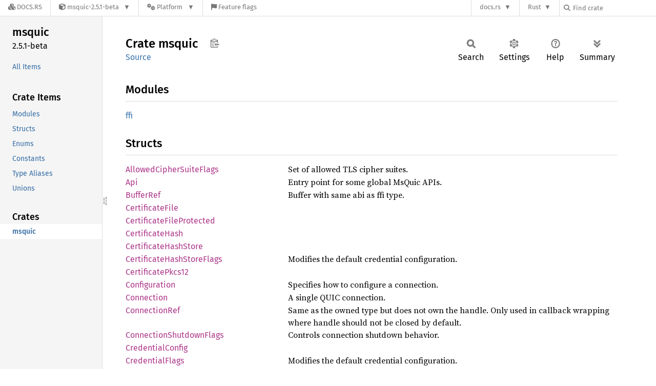

--- FILE ---
content_type: text/html; charset=utf-8
request_url: https://docs.rs/msquic/latest/msquic/
body_size: 9149
content:
<!DOCTYPE html><html lang="en"><head><meta charset="utf-8"><meta name="viewport" content="width=device-width, initial-scale=1.0"><meta name="generator" content="rustdoc"><meta name="description" content="API documentation for the Rust `msquic` crate."><title>msquic - Rust</title><script>if(window.location.protocol!=="file:")document.head.insertAdjacentHTML("beforeend","SourceSerif4-Regular-6b053e98.ttf.woff2,FiraSans-Italic-81dc35de.woff2,FiraSans-Regular-0fe48ade.woff2,FiraSans-MediumItalic-ccf7e434.woff2,FiraSans-Medium-e1aa3f0a.woff2,SourceCodePro-Regular-8badfe75.ttf.woff2,SourceCodePro-Semibold-aa29a496.ttf.woff2".split(",").map(f=>`<link rel="preload" as="font" type="font/woff2"href="/-/rustdoc.static/${f}">`).join(""))</script><link rel="stylesheet" href="/-/rustdoc.static/normalize-9960930a.css"><link rel="stylesheet" href="/-/static/vendored.css?0-1-0-f194f2b4-2026-01-25" media="all" /><link rel="stylesheet" href="/-/rustdoc.static/rustdoc-ca0dd0c4.css"><meta name="rustdoc-vars" data-root-path="../" data-static-root-path="/-/rustdoc.static/" data-current-crate="msquic" data-themes="" data-resource-suffix="-20251029-1.93.0-nightly-292be5c7c" data-rustdoc-version="1.93.0-nightly (292be5c7c 2025-10-29)" data-channel="nightly" data-search-js="search-d69d8955.js" data-stringdex-js="stringdex-c3e638e9.js" data-settings-js="settings-c38705f0.js" ><script src="/-/rustdoc.static/storage-e2aeef58.js"></script><script defer src="../crates-20251029-1.93.0-nightly-292be5c7c.js"></script><script defer src="/-/rustdoc.static/main-ce535bd0.js"></script><noscript><link rel="stylesheet" href="/-/rustdoc.static/noscript-263c88ec.css"></noscript><link rel="alternate icon" type="image/png" href="/-/rustdoc.static/favicon-32x32-eab170b8.png"><link rel="icon" type="image/svg+xml" href="/-/rustdoc.static/favicon-044be391.svg"><link rel="stylesheet" href="/-/static/rustdoc-2025-08-20.css?0-1-0-f194f2b4-2026-01-25" media="all" /><link rel="stylesheet" href="/-/static/font-awesome.css?0-1-0-f194f2b4-2026-01-25" media="all" />

<link rel="search" href="/-/static/opensearch.xml" type="application/opensearchdescription+xml" title="Docs.rs" />

<script type="text/javascript">(function() {
    function applyTheme(theme) {
        if (theme) {
            document.documentElement.dataset.docsRsTheme = theme;
        }
    }

    window.addEventListener("storage", ev => {
        if (ev.key === "rustdoc-theme") {
            applyTheme(ev.newValue);
        }
    });

    // see ./storage-change-detection.html for details
    window.addEventListener("message", ev => {
        if (ev.data && ev.data.storage && ev.data.storage.key === "rustdoc-theme") {
            applyTheme(ev.data.storage.value);
        }
    });

    applyTheme(window.localStorage.getItem("rustdoc-theme"));
})();</script></head><body class="rustdoc-page">
<div class="nav-container">
    <div class="container">
        <div class="pure-menu pure-menu-horizontal" role="navigation" aria-label="Main navigation">
            <form action="/releases/search"
                  method="GET"
                  id="nav-search-form"
                  class="landing-search-form-nav  ">

                
                <a href="/" class="pure-menu-heading pure-menu-link docsrs-logo" aria-label="Docs.rs">
                    <span title="Docs.rs"><span class="fa fa-solid fa-cubes " aria-hidden="true"></span></span>
                    <span class="title">Docs.rs</span>
                </a><ul class="pure-menu-list">
    <script id="crate-metadata" type="application/json">
        
        {
            "name": "msquic",
            "version": "2.5.1-beta"
        }
    </script><li class="pure-menu-item pure-menu-has-children">
            <a href="#" class="pure-menu-link crate-name" title="Microsoft implementation of the IETF QUIC protocol">
                <span class="fa fa-solid fa-cube " aria-hidden="true"></span>
                <span class="title">msquic-2.5.1-beta</span>
            </a><div class="pure-menu-children package-details-menu">
                
                <ul class="pure-menu-list menu-item-divided">
                    <li class="pure-menu-heading" id="crate-title">
                        msquic 2.5.1-beta
                        <span id="clipboard" class="svg-clipboard" title="Copy crate name and version information"></span>
                    </li><li class="pure-menu-item">
                        <a href="/msquic/2.5.1-beta/msquic/" class="pure-menu-link description" id="permalink" title="Get a link to this specific version"><span class="fa fa-solid fa-link " aria-hidden="true"></span> Permalink
                        </a>
                    </li><li class="pure-menu-item">
                        <a href="/crate/msquic/latest" class="pure-menu-link description" title="See msquic in docs.rs">
                            <span class="fa fa-solid fa-cube " aria-hidden="true"></span> Docs.rs crate page
                        </a>
                    </li><li class="pure-menu-item">
                            <span class="pure-menu-link description"><span class="fa fa-solid fa-scale-unbalanced-flip " aria-hidden="true"></span>
                            <a href="https://spdx.org/licenses/MIT" class="pure-menu-sublink">MIT</a></span>
                        </li></ul>

                <div class="pure-g menu-item-divided">
                    <div class="pure-u-1-2 right-border">
                        <ul class="pure-menu-list">
                            <li class="pure-menu-heading">Links</li>

                            <li class="pure-menu-item">
                                    <a href="https://github.com/microsoft/msquic/" class="pure-menu-link">
                                        <span class="fa fa-solid fa-code-branch " aria-hidden="true"></span> Repository
                                    </a>
                                </li><li class="pure-menu-item">
                                <a href="https://crates.io/crates/msquic" class="pure-menu-link" title="See msquic in crates.io">
                                    <span class="fa fa-solid fa-cube " aria-hidden="true"></span> crates.io
                                </a>
                            </li>

                            
                            <li class="pure-menu-item">
                                <a href="/crate/msquic/latest/source/" title="Browse source of msquic-2.5.1-beta" class="pure-menu-link">
                                    <span class="fa fa-solid fa-folder-open " aria-hidden="true"></span> Source
                                </a>
                            </li>
                        </ul>
                    </div><div class="pure-u-1-2">
                        <ul class="pure-menu-list" id="topbar-owners">
                            <li class="pure-menu-heading">Owners</li><li class="pure-menu-item">
                                    <a href="https://crates.io/users/nibanks" class="pure-menu-link">
                                        <span class="fa fa-solid fa-user " aria-hidden="true"></span> nibanks
                                    </a>
                                </li><li class="pure-menu-item">
                                    <a href="https://crates.io/users/guhetier" class="pure-menu-link">
                                        <span class="fa fa-solid fa-user " aria-hidden="true"></span> guhetier
                                    </a>
                                </li></ul>
                    </div>
                </div>

                <div class="pure-g menu-item-divided">
                    <div class="pure-u-1-2 right-border">
                        <ul class="pure-menu-list">
                            <li class="pure-menu-heading">Dependencies</li>

                            
                            <li class="pure-menu-item">
                                <div class="pure-menu pure-menu-scrollable sub-menu" tabindex="-1">
                                    <ul class="pure-menu-list">
                                        <li class="pure-menu-item"><a href="/bitflags/^2.9/" class="pure-menu-link">
                bitflags ^2.9
                
                    <i class="dependencies normal">normal</i>
                    
                
            </a>
        </li><li class="pure-menu-item"><a href="/c-types/^4.0/" class="pure-menu-link">
                c-types ^4.0
                
                    <i class="dependencies normal">normal</i>
                    
                
            </a>
        </li><li class="pure-menu-item"><a href="/ctor/^0.4/" class="pure-menu-link">
                ctor ^0.4
                
                    <i class="dependencies normal">normal</i>
                    
                
            </a>
        </li><li class="pure-menu-item"><a href="/libc/^0.2/" class="pure-menu-link">
                libc ^0.2
                
                    <i class="dependencies normal">normal</i>
                    
                
            </a>
        </li><li class="pure-menu-item"><a href="/socket2/^0.5/" class="pure-menu-link">
                socket2 ^0.5
                
                    <i class="dependencies normal">normal</i>
                    
                
            </a>
        </li><li class="pure-menu-item"><a href="/bindgen/^0.71/" class="pure-menu-link">
                bindgen ^0.71
                
                    <i class="dependencies build">build</i>
                    
                        <i>optional</i>
                    
                
            </a>
        </li><li class="pure-menu-item"><a href="/cmake/^0.1/" class="pure-menu-link">
                cmake ^0.1
                
                    <i class="dependencies build">build</i>
                    
                        <i>optional</i>
                    
                
            </a>
        </li>
                                    </ul>
                                </div>
                            </li>
                        </ul>
                    </div>

                    <div class="pure-u-1-2">
                        <ul class="pure-menu-list">
                            <li class="pure-menu-heading">Versions</li>

                            <li class="pure-menu-item">
                                <div class="pure-menu pure-menu-scrollable sub-menu" id="releases-list" tabindex="-1" data-url="/crate/msquic/latest/menus/releases/msquic/">
                                    <span class="rotate"><span class="fa fa-solid fa-spinner " aria-hidden="true"></span></span>
                                </div>
                            </li>
                        </ul>
                    </div>
                </div>
                    
                    
                    <div class="pure-g">
                        <div class="pure-u-1">
                            <ul class="pure-menu-list">
                                <li>
                                    <a href="/crate/msquic/latest" class="pure-menu-link">
                                        <b>5%</b>
                                        of the crate is documented
                                    </a>
                                </li>
                            </ul>
                        </div>
                    </div></div>
        </li><li class="pure-menu-item pure-menu-has-children">
                <a href="#" class="pure-menu-link" aria-label="Platform">
                    <span class="fa fa-solid fa-gears " aria-hidden="true"></span>
                    <span class="title">Platform</span>
                </a>

                
                <ul class="pure-menu-children" id="platforms" data-url="/crate/msquic/latest/menus/platforms/msquic/"><li class="pure-menu-item">
            <a href="/crate/msquic/latest/target-redirect/msquic/" class="pure-menu-link" data-fragment="retain" rel="nofollow">x86_64-unknown-linux-gnu</a>
        </li></ul>
            </li><li class="pure-menu-item">
                <a href="/crate/msquic/latest/features" title="Browse available feature flags of msquic-2.5.1-beta" class="pure-menu-link">
                    <span class="fa fa-solid fa-flag " aria-hidden="true"></span>
                    <span class="title">Feature flags</span>
                </a>
            </li>
        
    
</ul><div class="spacer"></div>
                
                

<ul class="pure-menu-list">
                    <li class="pure-menu-item pure-menu-has-children">
                        <a href="#" class="pure-menu-link" aria-label="docs.rs">docs.rs</a>
                        <ul class="pure-menu-children aligned-icons"><li class="pure-menu-item"><a class="pure-menu-link" href="/about"><span class="fa fa-solid fa-circle-info " aria-hidden="true"></span> About docs.rs</a></li><li class="pure-menu-item"><a class="pure-menu-link" href="/about/badges"><span class="fa fa-brands fa-fonticons " aria-hidden="true"></span> Badges</a></li><li class="pure-menu-item"><a class="pure-menu-link" href="/about/builds"><span class="fa fa-solid fa-gears " aria-hidden="true"></span> Builds</a></li><li class="pure-menu-item"><a class="pure-menu-link" href="/about/metadata"><span class="fa fa-solid fa-table " aria-hidden="true"></span> Metadata</a></li><li class="pure-menu-item"><a class="pure-menu-link" href="/about/redirections"><span class="fa fa-solid fa-road " aria-hidden="true"></span> Shorthand URLs</a></li><li class="pure-menu-item"><a class="pure-menu-link" href="/about/download"><span class="fa fa-solid fa-download " aria-hidden="true"></span> Download</a></li><li class="pure-menu-item"><a class="pure-menu-link" href="/about/rustdoc-json"><span class="fa fa-solid fa-file-code " aria-hidden="true"></span> Rustdoc JSON</a></li><li class="pure-menu-item"><a class="pure-menu-link" href="/releases/queue"><span class="fa fa-solid fa-gears " aria-hidden="true"></span> Build queue</a></li><li class="pure-menu-item"><a class="pure-menu-link" href="https://foundation.rust-lang.org/policies/privacy-policy/#docs.rs" target="_blank"><span class="fa fa-solid fa-shield-halved " aria-hidden="true"></span> Privacy policy</a></li>
                        </ul>
                    </li>
                </ul>
                <ul class="pure-menu-list"><li class="pure-menu-item pure-menu-has-children">
                        <a href="#" class="pure-menu-link" aria-label="Rust">Rust</a>
                        <ul class="pure-menu-children">
                            <li class="pure-menu-item"><a class="pure-menu-link" href="https://www.rust-lang.org/" target="_blank">Rust website</a></li>
                            <li class="pure-menu-item"><a class="pure-menu-link" href="https://doc.rust-lang.org/book/" target="_blank">The Book</a></li>

                            <li class="pure-menu-item"><a class="pure-menu-link" href="https://doc.rust-lang.org/std/" target="_blank">Standard Library API Reference</a></li>

                            <li class="pure-menu-item"><a class="pure-menu-link" href="https://doc.rust-lang.org/rust-by-example/" target="_blank">Rust by Example</a></li>

                            <li class="pure-menu-item"><a class="pure-menu-link" href="https://doc.rust-lang.org/cargo/guide/" target="_blank">The Cargo Guide</a></li>

                            <li class="pure-menu-item"><a class="pure-menu-link" href="https://doc.rust-lang.org/nightly/clippy" target="_blank">Clippy Documentation</a></li>
                        </ul>
                    </li>
                </ul>
                
                <div id="search-input-nav">
                    <label for="nav-search">
                        <span class="fa fa-solid fa-magnifying-glass " aria-hidden="true"></span>
                    </label>

                    
                    
                    <input id="nav-search" name="query" type="text" aria-label="Find crate by search query" tabindex="-1"
                        placeholder="Find crate"
                        >
                </div>
            </form>
        </div>
    </div>
</div><div class="rustdoc mod crate container-rustdoc" id="rustdoc_body_wrapper" tabindex="-1"><script async src="/-/static/menu.js?0-1-0-f194f2b4-2026-01-25"></script>
<script async src="/-/static/index.js?0-1-0-f194f2b4-2026-01-25"></script>

<iframe src="/-/storage-change-detection.html" width="0" height="0" style="display: none"></iframe><!--[if lte IE 11]><div class="warning">This old browser is unsupported and will most likely display funky things.</div><![endif]--><rustdoc-topbar><h2><a href="#">Crate msquic</a></h2></rustdoc-topbar><nav class="sidebar"><div class="sidebar-crate"><h2><a href="../msquic/index.html">msquic</a><span class="version">2.5.1-beta</span></h2></div><div class="sidebar-elems"><ul class="block"><li><a id="all-types" href="all.html">All Items</a></li></ul><section id="rustdoc-toc"><h3><a href="#modules">Crate Items</a></h3><ul class="block"><li><a href="#modules" title="Modules">Modules</a></li><li><a href="#structs" title="Structs">Structs</a></li><li><a href="#enums" title="Enums">Enums</a></li><li><a href="#constants" title="Constants">Constants</a></li><li><a href="#types" title="Type Aliases">Type Aliases</a></li><li><a href="#unions" title="Unions">Unions</a></li></ul></section><div id="rustdoc-modnav"></div></div></nav><div class="sidebar-resizer" title="Drag to resize sidebar"></div><main><div class="width-limiter"><section id="main-content" class="content"><div class="main-heading"><h1>Crate <span>msquic</span>&nbsp;<button id="copy-path" title="Copy item path to clipboard">Copy item path</button></h1><rustdoc-toolbar></rustdoc-toolbar><span class="sub-heading"><a class="src" href="../src/msquic/lib.rs.html#4-1447">Source</a> </span></div><h2 id="modules" class="section-header">Modules<a href="#modules" class="anchor">§</a></h2><dl class="item-table"><dt><a class="mod" href="ffi/index.html" title="mod msquic::ffi">ffi</a></dt></dl><h2 id="structs" class="section-header">Structs<a href="#structs" class="anchor">§</a></h2><dl class="item-table"><dt><a class="struct" href="struct.AllowedCipherSuiteFlags.html" title="struct msquic::AllowedCipherSuiteFlags">Allowed<wbr>Cipher<wbr>Suite<wbr>Flags</a></dt><dd>Set of allowed TLS cipher suites.</dd><dt><a class="struct" href="struct.Api.html" title="struct msquic::Api">Api</a></dt><dd>Entry point for some global MsQuic APIs.</dd><dt><a class="struct" href="struct.BufferRef.html" title="struct msquic::BufferRef">Buffer<wbr>Ref</a></dt><dd>Buffer with same abi as ffi type.</dd><dt><a class="struct" href="struct.CertificateFile.html" title="struct msquic::CertificateFile">Certificate<wbr>File</a></dt><dt><a class="struct" href="struct.CertificateFileProtected.html" title="struct msquic::CertificateFileProtected">Certificate<wbr>File<wbr>Protected</a></dt><dt><a class="struct" href="struct.CertificateHash.html" title="struct msquic::CertificateHash">Certificate<wbr>Hash</a></dt><dt><a class="struct" href="struct.CertificateHashStore.html" title="struct msquic::CertificateHashStore">Certificate<wbr>Hash<wbr>Store</a></dt><dt><a class="struct" href="struct.CertificateHashStoreFlags.html" title="struct msquic::CertificateHashStoreFlags">Certificate<wbr>Hash<wbr>Store<wbr>Flags</a></dt><dd>Modifies the default credential configuration.</dd><dt><a class="struct" href="struct.CertificatePkcs12.html" title="struct msquic::CertificatePkcs12">Certificate<wbr>Pkcs12</a></dt><dt><a class="struct" href="struct.Configuration.html" title="struct msquic::Configuration">Configuration</a></dt><dd>Specifies how to configure a connection.</dd><dt><a class="struct" href="struct.Connection.html" title="struct msquic::Connection">Connection</a></dt><dd>A single QUIC connection.</dd><dt><a class="struct" href="struct.ConnectionRef.html" title="struct msquic::ConnectionRef">Connection<wbr>Ref</a></dt><dd>Same as the owned type but does not own the handle.
Only used in callback wrapping where handle
should not be closed by default.</dd><dt><a class="struct" href="struct.ConnectionShutdownFlags.html" title="struct msquic::ConnectionShutdownFlags">Connection<wbr>Shutdown<wbr>Flags</a></dt><dd>Controls connection shutdown behavior.</dd><dt><a class="struct" href="struct.CredentialConfig.html" title="struct msquic::CredentialConfig">Credential<wbr>Config</a></dt><dt><a class="struct" href="struct.CredentialFlags.html" title="struct msquic::CredentialFlags">Credential<wbr>Flags</a></dt><dd>Modifies the default credential configuration.</dd><dt><a class="struct" href="struct.HandshakeInfo.html" title="struct msquic::HandshakeInfo">Handshake<wbr>Info</a></dt><dt><a class="struct" href="struct.Listener.html" title="struct msquic::Listener">Listener</a></dt><dd>A single server listener</dd><dt><a class="struct" href="struct.ListenerRef.html" title="struct msquic::ListenerRef">Listener<wbr>Ref</a></dt><dd>Same as the owned type but does not own the handle.
Only used in callback wrapping where handle
should not be closed by default.</dd><dt><a class="struct" href="struct.NewConnectionInfo.html" title="struct msquic::NewConnectionInfo">NewConnection<wbr>Info</a></dt><dt><a class="struct" href="struct.QuicListenerStatistics.html" title="struct msquic::QuicListenerStatistics">Quic<wbr>Listener<wbr>Statistics</a></dt><dd>A helper struct for accessing listener statistics.</dd><dt><a class="struct" href="struct.QuicPerformanceCounters.html" title="struct msquic::QuicPerformanceCounters">Quic<wbr>Performance<wbr>Counters</a></dt><dd>A helper struct for accessing performance counters.</dd><dt><a class="struct" href="struct.QuicTlsSecrets.html" title="struct msquic::QuicTlsSecrets">Quic<wbr>TlsSecrets</a></dt><dt><a class="struct" href="struct.ReceiveFlags.html" title="struct msquic::ReceiveFlags">Receive<wbr>Flags</a></dt><dt><a class="struct" href="struct.Registration.html" title="struct msquic::Registration">Registration</a></dt><dd>The execution context for processing connections on the application’s behalf.</dd><dt><a class="struct" href="struct.RegistrationConfig.html" title="struct msquic::RegistrationConfig">Registration<wbr>Config</a></dt><dd>Specifies the configuration for a new registration.</dd><dt><a class="struct" href="struct.SchannelContextAttributeExW.html" title="struct msquic::SchannelContextAttributeExW">Schannel<wbr>Context<wbr>Attribute<wbr>ExW</a></dt><dt><a class="struct" href="struct.SchannelContextAttributeW.html" title="struct msquic::SchannelContextAttributeW">Schannel<wbr>Context<wbr>AttributeW</a></dt><dt><a class="struct" href="struct.SchannelCredentialAttributeW.html" title="struct msquic::SchannelCredentialAttributeW">Schannel<wbr>Credential<wbr>AttributeW</a></dt><dt><a class="struct" href="struct.SendFlags.html" title="struct msquic::SendFlags">Send<wbr>Flags</a></dt><dd>Controls stream and datagram send behavior.</dd><dt><a class="struct" href="struct.Settings.html" title="struct msquic::Settings">Settings</a></dt><dd>Settings for MsQuic
Wrapping QUIC_SETTINGS ffi type.</dd><dt><a class="struct" href="struct.Status.html" title="struct msquic::Status">Status</a></dt><dd>Quic status used in non-ffi code.
Internal representation matches the os platfrom type.
Used for all non-ffi error return and callback status code fields.</dd><dt><a class="struct" href="struct.Stream.html" title="struct msquic::Stream">Stream</a></dt><dd>A single QUIC stream on a parent connection.</dd><dt><a class="struct" href="struct.StreamOpenFlags.html" title="struct msquic::StreamOpenFlags">Stream<wbr>Open<wbr>Flags</a></dt><dd>Controls stream open behavior.</dd><dt><a class="struct" href="struct.StreamRef.html" title="struct msquic::StreamRef">Stream<wbr>Ref</a></dt><dd>Same as the owned type but does not own the handle.
Only used in callback wrapping where handle
should not be closed by default.</dd><dt><a class="struct" href="struct.StreamShutdownFlags.html" title="struct msquic::StreamShutdownFlags">Stream<wbr>Shutdown<wbr>Flags</a></dt><dd>Controls stream shutdown behavior.</dd><dt><a class="struct" href="struct.StreamStartFlags.html" title="struct msquic::StreamStartFlags">Stream<wbr>Start<wbr>Flags</a></dt><dd>Controls stream start behavior.</dd><dt><a class="struct" href="struct.TicketKeyConfig.html" title="struct msquic::TicketKeyConfig">Ticket<wbr>KeyConfig</a></dt><dd>Key information for TLS session ticket encryption.</dd></dl><h2 id="enums" class="section-header">Enums<a href="#enums" class="anchor">§</a></h2><dl class="item-table"><dt><a class="enum" href="enum.ConnectionEvent.html" title="enum msquic::ConnectionEvent">Connection<wbr>Event</a></dt><dd>Connection callback events.
TODO: derive Debug once all enums are safe.</dd><dt><a class="enum" href="enum.Credential.html" title="enum msquic::Credential">Credential</a></dt><dd>Type of credentials used for a connection.</dd><dt><a class="enum" href="enum.DatagramSendState.html" title="enum msquic::DatagramSendState">Datagram<wbr>Send<wbr>State</a></dt><dt><a class="enum" href="enum.ExecutionProfile.html" title="enum msquic::ExecutionProfile">Execution<wbr>Profile</a></dt><dd>Configures how to process a registration’s workload.</dd><dt><a class="enum" href="enum.ListenerEvent.html" title="enum msquic::ListenerEvent">Listener<wbr>Event</a></dt><dd>Listener event converted from ffi type.</dd><dt><a class="enum" href="enum.ServerResumptionLevel.html" title="enum msquic::ServerResumptionLevel">Server<wbr>Resumption<wbr>Level</a></dt><dd>Type of resumption behavior on the server side.</dd><dt><a class="enum" href="enum.StatusCode.html" title="enum msquic::StatusCode">Status<wbr>Code</a></dt><dd>Enum of quic status codes.</dd><dt><a class="enum" href="enum.StreamEvent.html" title="enum msquic::StreamEvent">Stream<wbr>Event</a></dt><dd>Stream callback events</dd><dt><a class="enum" href="enum.TlsProvider.html" title="enum msquic::TlsProvider">TlsProvider</a></dt><dd>The different possible TLS providers used by MsQuic.</dd></dl><h2 id="constants" class="section-header">Constants<a href="#constants" class="anchor">§</a></h2><dl class="item-table"><dt><a class="constant" href="constant.ADDRESS_FAMILY_INET.html" title="constant msquic::ADDRESS_FAMILY_INET">ADDRESS_<wbr>FAMILY_<wbr>INET</a></dt><dt><a class="constant" href="constant.ADDRESS_FAMILY_INET6.html" title="constant msquic::ADDRESS_FAMILY_INET6">ADDRESS_<wbr>FAMILY_<wbr>INET6</a></dt><dt><a class="constant" href="constant.ADDRESS_FAMILY_UNSPEC.html" title="constant msquic::ADDRESS_FAMILY_UNSPEC">ADDRESS_<wbr>FAMILY_<wbr>UNSPEC</a></dt><dt><a class="constant" href="constant.CIPHER_ALGORITHM_AES_128.html" title="constant msquic::CIPHER_ALGORITHM_AES_128">CIPHER_<wbr>ALGORITHM_<wbr>AES_<wbr>128</a></dt><dt><a class="constant" href="constant.CIPHER_ALGORITHM_AES_256.html" title="constant msquic::CIPHER_ALGORITHM_AES_256">CIPHER_<wbr>ALGORITHM_<wbr>AES_<wbr>256</a></dt><dt><a class="constant" href="constant.CIPHER_ALGORITHM_CHACHA20.html" title="constant msquic::CIPHER_ALGORITHM_CHACHA20">CIPHER_<wbr>ALGORITHM_<wbr>CHACH<wbr>A20</a></dt><dt><a class="constant" href="constant.CIPHER_ALGORITHM_NONE.html" title="constant msquic::CIPHER_ALGORITHM_NONE">CIPHER_<wbr>ALGORITHM_<wbr>NONE</a></dt><dt><a class="constant" href="constant.CIPHER_SUITE_TLS_AES_128_GCM_SHA256.html" title="constant msquic::CIPHER_SUITE_TLS_AES_128_GCM_SHA256">CIPHER_<wbr>SUITE_<wbr>TLS_<wbr>AES_<wbr>128_<wbr>GCM_<wbr>SHA256</a></dt><dt><a class="constant" href="constant.CIPHER_SUITE_TLS_AES_256_GCM_SHA384.html" title="constant msquic::CIPHER_SUITE_TLS_AES_256_GCM_SHA384">CIPHER_<wbr>SUITE_<wbr>TLS_<wbr>AES_<wbr>256_<wbr>GCM_<wbr>SHA384</a></dt><dt><a class="constant" href="constant.CIPHER_SUITE_TLS_CHACHA20_POLY1305_SHA256.html" title="constant msquic::CIPHER_SUITE_TLS_CHACHA20_POLY1305_SHA256">CIPHER_<wbr>SUITE_<wbr>TLS_<wbr>CHACH<wbr>A20_<wbr>POLY1305_<wbr>SHA256</a></dt><dt><a class="constant" href="constant.CONN_DISABLE_1RTT_ENCRYPTION.html" title="constant msquic::CONN_DISABLE_1RTT_ENCRYPTION">CONN_<wbr>DISABLE_<wbr>1RTT_<wbr>ENCRYPTION</a></dt><dt><a class="constant" href="constant.HASH_ALGORITHM_NONE.html" title="constant msquic::HASH_ALGORITHM_NONE">HASH_<wbr>ALGORITHM_<wbr>NONE</a></dt><dt><a class="constant" href="constant.HASH_ALGORITHM_SHA_256.html" title="constant msquic::HASH_ALGORITHM_SHA_256">HASH_<wbr>ALGORITHM_<wbr>SHA_<wbr>256</a></dt><dt><a class="constant" href="constant.HASH_ALGORITHM_SHA_384.html" title="constant msquic::HASH_ALGORITHM_SHA_384">HASH_<wbr>ALGORITHM_<wbr>SHA_<wbr>384</a></dt><dt><a class="constant" href="constant.KEY_EXCHANGE_ALGORITHM_NONE.html" title="constant msquic::KEY_EXCHANGE_ALGORITHM_NONE">KEY_<wbr>EXCHANGE_<wbr>ALGORITHM_<wbr>NONE</a></dt><dt><a class="constant" href="constant.LOAD_BALANCING_DISABLED.html" title="constant msquic::LOAD_BALANCING_DISABLED">LOAD_<wbr>BALANCING_<wbr>DISABLED</a></dt><dt><a class="constant" href="constant.LOAD_BALANCING_SERVER_ID_IP.html" title="constant msquic::LOAD_BALANCING_SERVER_ID_IP">LOAD_<wbr>BALANCING_<wbr>SERVER_<wbr>ID_<wbr>IP</a></dt><dt><a class="constant" href="constant.PARAM_CONFIGURATION_SCHANNEL_CREDENTIAL_ATTRIBUTE_W.html" title="constant msquic::PARAM_CONFIGURATION_SCHANNEL_CREDENTIAL_ATTRIBUTE_W">PARAM_<wbr>CONFIGURATION_<wbr>SCHANNEL_<wbr>CREDENTIAL_<wbr>ATTRIBUTE_<wbr>W</a></dt><dt><a class="constant" href="constant.PARAM_CONFIGURATION_SETTINGS.html" title="constant msquic::PARAM_CONFIGURATION_SETTINGS">PARAM_<wbr>CONFIGURATION_<wbr>SETTINGS</a></dt><dt><a class="constant" href="constant.PARAM_CONFIGURATION_TICKET_KEYS.html" title="constant msquic::PARAM_CONFIGURATION_TICKET_KEYS">PARAM_<wbr>CONFIGURATION_<wbr>TICKET_<wbr>KEYS</a></dt><dt><a class="constant" href="constant.PARAM_CONFIGURATION_VERSION_SETTINGS.html" title="constant msquic::PARAM_CONFIGURATION_VERSION_SETTINGS">PARAM_<wbr>CONFIGURATION_<wbr>VERSION_<wbr>SETTINGS</a></dt><dt><a class="constant" href="constant.PARAM_CONN_CLOSE_REASON_PHRASE.html" title="constant msquic::PARAM_CONN_CLOSE_REASON_PHRASE">PARAM_<wbr>CONN_<wbr>CLOSE_<wbr>REASON_<wbr>PHRASE</a></dt><dt><a class="constant" href="constant.PARAM_CONN_DATAGRAM_RECEIVE_ENABLED.html" title="constant msquic::PARAM_CONN_DATAGRAM_RECEIVE_ENABLED">PARAM_<wbr>CONN_<wbr>DATAGRAM_<wbr>RECEIVE_<wbr>ENABLED</a></dt><dt><a class="constant" href="constant.PARAM_CONN_DATAGRAM_SEND_ENABLED.html" title="constant msquic::PARAM_CONN_DATAGRAM_SEND_ENABLED">PARAM_<wbr>CONN_<wbr>DATAGRAM_<wbr>SEND_<wbr>ENABLED</a></dt><dt><a class="constant" href="constant.PARAM_CONN_IDEAL_PROCESSOR.html" title="constant msquic::PARAM_CONN_IDEAL_PROCESSOR">PARAM_<wbr>CONN_<wbr>IDEAL_<wbr>PROCESSOR</a></dt><dt><a class="constant" href="constant.PARAM_CONN_INITIAL_DCID_PREFIX.html" title="constant msquic::PARAM_CONN_INITIAL_DCID_PREFIX">PARAM_<wbr>CONN_<wbr>INITIAL_<wbr>DCID_<wbr>PREFIX</a></dt><dt><a class="constant" href="constant.PARAM_CONN_LOCAL_ADDRESS.html" title="constant msquic::PARAM_CONN_LOCAL_ADDRESS">PARAM_<wbr>CONN_<wbr>LOCAL_<wbr>ADDRESS</a></dt><dt><a class="constant" href="constant.PARAM_CONN_LOCAL_BIDI_STREAM_COUNT.html" title="constant msquic::PARAM_CONN_LOCAL_BIDI_STREAM_COUNT">PARAM_<wbr>CONN_<wbr>LOCAL_<wbr>BIDI_<wbr>STREAM_<wbr>COUNT</a></dt><dt><a class="constant" href="constant.PARAM_CONN_LOCAL_INTERFACE.html" title="constant msquic::PARAM_CONN_LOCAL_INTERFACE">PARAM_<wbr>CONN_<wbr>LOCAL_<wbr>INTERFACE</a></dt><dt><a class="constant" href="constant.PARAM_CONN_LOCAL_UNIDI_STREAM_COUNT.html" title="constant msquic::PARAM_CONN_LOCAL_UNIDI_STREAM_COUNT">PARAM_<wbr>CONN_<wbr>LOCAL_<wbr>UNIDI_<wbr>STREAM_<wbr>COUNT</a></dt><dt><a class="constant" href="constant.PARAM_CONN_MAX_STREAM_IDS.html" title="constant msquic::PARAM_CONN_MAX_STREAM_IDS">PARAM_<wbr>CONN_<wbr>MAX_<wbr>STREAM_<wbr>IDS</a></dt><dt><a class="constant" href="constant.PARAM_CONN_PEER_CERTIFICATE_VALID.html" title="constant msquic::PARAM_CONN_PEER_CERTIFICATE_VALID">PARAM_<wbr>CONN_<wbr>PEER_<wbr>CERTIFICATE_<wbr>VALID</a></dt><dt><a class="constant" href="constant.PARAM_CONN_QUIC_VERSION.html" title="constant msquic::PARAM_CONN_QUIC_VERSION">PARAM_<wbr>CONN_<wbr>QUIC_<wbr>VERSION</a></dt><dt><a class="constant" href="constant.PARAM_CONN_REMOTE_ADDRESS.html" title="constant msquic::PARAM_CONN_REMOTE_ADDRESS">PARAM_<wbr>CONN_<wbr>REMOTE_<wbr>ADDRESS</a></dt><dt><a class="constant" href="constant.PARAM_CONN_RESUMPTION_TICKET.html" title="constant msquic::PARAM_CONN_RESUMPTION_TICKET">PARAM_<wbr>CONN_<wbr>RESUMPTION_<wbr>TICKET</a></dt><dt><a class="constant" href="constant.PARAM_CONN_SETTINGS.html" title="constant msquic::PARAM_CONN_SETTINGS">PARAM_<wbr>CONN_<wbr>SETTINGS</a></dt><dt><a class="constant" href="constant.PARAM_CONN_SHARE_UDP_BINDING.html" title="constant msquic::PARAM_CONN_SHARE_UDP_BINDING">PARAM_<wbr>CONN_<wbr>SHARE_<wbr>UDP_<wbr>BINDING</a></dt><dt><a class="constant" href="constant.PARAM_CONN_STATISTICS.html" title="constant msquic::PARAM_CONN_STATISTICS">PARAM_<wbr>CONN_<wbr>STATISTICS</a></dt><dt><a class="constant" href="constant.PARAM_CONN_STATISTICS_PLAT.html" title="constant msquic::PARAM_CONN_STATISTICS_PLAT">PARAM_<wbr>CONN_<wbr>STATISTICS_<wbr>PLAT</a></dt><dt><a class="constant" href="constant.PARAM_CONN_STATISTICS_V2.html" title="constant msquic::PARAM_CONN_STATISTICS_V2">PARAM_<wbr>CONN_<wbr>STATISTICS_<wbr>V2</a></dt><dt><a class="constant" href="constant.PARAM_CONN_STATISTICS_V2_PLAT.html" title="constant msquic::PARAM_CONN_STATISTICS_V2_PLAT">PARAM_<wbr>CONN_<wbr>STATISTICS_<wbr>V2_<wbr>PLAT</a></dt><dt><a class="constant" href="constant.PARAM_CONN_STREAM_SCHEDULING_SCHEME.html" title="constant msquic::PARAM_CONN_STREAM_SCHEDULING_SCHEME">PARAM_<wbr>CONN_<wbr>STREAM_<wbr>SCHEDULING_<wbr>SCHEME</a></dt><dt><a class="constant" href="constant.PARAM_CONN_TLS_SECRETS.html" title="constant msquic::PARAM_CONN_TLS_SECRETS">PARAM_<wbr>CONN_<wbr>TLS_<wbr>SECRETS</a></dt><dt><a class="constant" href="constant.PARAM_CONN_VERSION_SETTINGS.html" title="constant msquic::PARAM_CONN_VERSION_SETTINGS">PARAM_<wbr>CONN_<wbr>VERSION_<wbr>SETTINGS</a></dt><dt><a class="constant" href="constant.PARAM_GLOBAL_DATAPATH_PROCESSORS.html" title="constant msquic::PARAM_GLOBAL_DATAPATH_PROCESSORS">PARAM_<wbr>GLOBAL_<wbr>DATAPATH_<wbr>PROCESSORS</a></dt><dt><a class="constant" href="constant.PARAM_GLOBAL_GLOBAL_SETTINGS.html" title="constant msquic::PARAM_GLOBAL_GLOBAL_SETTINGS">PARAM_<wbr>GLOBAL_<wbr>GLOBAL_<wbr>SETTINGS</a></dt><dt><a class="constant" href="constant.PARAM_GLOBAL_LIBRARY_GIT_HASH.html" title="constant msquic::PARAM_GLOBAL_LIBRARY_GIT_HASH">PARAM_<wbr>GLOBAL_<wbr>LIBRARY_<wbr>GIT_<wbr>HASH</a></dt><dt><a class="constant" href="constant.PARAM_GLOBAL_LOAD_BALACING_MODE.html" title="constant msquic::PARAM_GLOBAL_LOAD_BALACING_MODE">PARAM_<wbr>GLOBAL_<wbr>LOAD_<wbr>BALACING_<wbr>MODE</a></dt><dt><a class="constant" href="constant.PARAM_GLOBAL_PERF_COUNTERS.html" title="constant msquic::PARAM_GLOBAL_PERF_COUNTERS">PARAM_<wbr>GLOBAL_<wbr>PERF_<wbr>COUNTERS</a></dt><dt><a class="constant" href="constant.PARAM_GLOBAL_RETRY_MEMORY_PERCENT.html" title="constant msquic::PARAM_GLOBAL_RETRY_MEMORY_PERCENT">PARAM_<wbr>GLOBAL_<wbr>RETRY_<wbr>MEMORY_<wbr>PERCENT</a></dt><dt><a class="constant" href="constant.PARAM_GLOBAL_SETTINGS.html" title="constant msquic::PARAM_GLOBAL_SETTINGS">PARAM_<wbr>GLOBAL_<wbr>SETTINGS</a></dt><dt><a class="constant" href="constant.PARAM_GLOBAL_SUPPORTED_VERSIONS.html" title="constant msquic::PARAM_GLOBAL_SUPPORTED_VERSIONS">PARAM_<wbr>GLOBAL_<wbr>SUPPORTED_<wbr>VERSIONS</a></dt><dt><a class="constant" href="constant.PARAM_GLOBAL_VERSION.html" title="constant msquic::PARAM_GLOBAL_VERSION">PARAM_<wbr>GLOBAL_<wbr>VERSION</a></dt><dt><a class="constant" href="constant.PARAM_GLOBAL_VERSION_SETTINGS.html" title="constant msquic::PARAM_GLOBAL_VERSION_SETTINGS">PARAM_<wbr>GLOBAL_<wbr>VERSION_<wbr>SETTINGS</a></dt><dt><a class="constant" href="constant.PARAM_LISTENER_CIBIR_ID.html" title="constant msquic::PARAM_LISTENER_CIBIR_ID">PARAM_<wbr>LISTENER_<wbr>CIBIR_<wbr>ID</a></dt><dt><a class="constant" href="constant.PARAM_LISTENER_LOCAL_ADDRESS.html" title="constant msquic::PARAM_LISTENER_LOCAL_ADDRESS">PARAM_<wbr>LISTENER_<wbr>LOCAL_<wbr>ADDRESS</a></dt><dt><a class="constant" href="constant.PARAM_LISTENER_STATS.html" title="constant msquic::PARAM_LISTENER_STATS">PARAM_<wbr>LISTENER_<wbr>STATS</a></dt><dt><a class="constant" href="constant.PARAM_STREAM_0RTT_LENGTH.html" title="constant msquic::PARAM_STREAM_0RTT_LENGTH">PARAM_<wbr>STREAM_<wbr>0RTT_<wbr>LENGTH</a></dt><dt><a class="constant" href="constant.PARAM_STREAM_ID.html" title="constant msquic::PARAM_STREAM_ID">PARAM_<wbr>STREAM_<wbr>ID</a></dt><dt><a class="constant" href="constant.PARAM_STREAM_IDEAL_SEND_BUFFER_SIZE.html" title="constant msquic::PARAM_STREAM_IDEAL_SEND_BUFFER_SIZE">PARAM_<wbr>STREAM_<wbr>IDEAL_<wbr>SEND_<wbr>BUFFER_<wbr>SIZE</a></dt><dt><a class="constant" href="constant.PARAM_STREAM_PRIORITY.html" title="constant msquic::PARAM_STREAM_PRIORITY">PARAM_<wbr>STREAM_<wbr>PRIORITY</a></dt><dt><a class="constant" href="constant.PARAM_TLS_HANDSHAKE_INFO.html" title="constant msquic::PARAM_TLS_HANDSHAKE_INFO">PARAM_<wbr>TLS_<wbr>HANDSHAKE_<wbr>INFO</a></dt><dt><a class="constant" href="constant.PARAM_TLS_NEGOTIATED_ALPN.html" title="constant msquic::PARAM_TLS_NEGOTIATED_ALPN">PARAM_<wbr>TLS_<wbr>NEGOTIATED_<wbr>ALPN</a></dt><dt><a class="constant" href="constant.PARAM_TLS_SCHANNEL_CONTEXT_ATTRIBUTE_EX_W.html" title="constant msquic::PARAM_TLS_SCHANNEL_CONTEXT_ATTRIBUTE_EX_W">PARAM_<wbr>TLS_<wbr>SCHANNEL_<wbr>CONTEXT_<wbr>ATTRIBUTE_<wbr>EX_<wbr>W</a></dt><dt><a class="constant" href="constant.PARAM_TLS_SCHANNEL_CONTEXT_ATTRIBUTE_W.html" title="constant msquic::PARAM_TLS_SCHANNEL_CONTEXT_ATTRIBUTE_W">PARAM_<wbr>TLS_<wbr>SCHANNEL_<wbr>CONTEXT_<wbr>ATTRIBUTE_<wbr>W</a></dt><dt><a class="constant" href="constant.PARAM_TLS_SCHANNEL_SECURITY_CONTEXT_TOKEN.html" title="constant msquic::PARAM_TLS_SCHANNEL_SECURITY_CONTEXT_TOKEN">PARAM_<wbr>TLS_<wbr>SCHANNEL_<wbr>SECURITY_<wbr>CONTEXT_<wbr>TOKEN</a></dt><dt><a class="constant" href="constant.QUIC_TLS_SECRETS_MAX_SECRET_LEN.html" title="constant msquic::QUIC_TLS_SECRETS_MAX_SECRET_LEN">QUIC_<wbr>TLS_<wbr>SECRETS_<wbr>MAX_<wbr>SECRET_<wbr>LEN</a></dt><dt><a class="constant" href="constant.SEND_RESUMPTION_FLAG_FINAL.html" title="constant msquic::SEND_RESUMPTION_FLAG_FINAL">SEND_<wbr>RESUMPTION_<wbr>FLAG_<wbr>FINAL</a></dt><dt><a class="constant" href="constant.SEND_RESUMPTION_FLAG_NONE.html" title="constant msquic::SEND_RESUMPTION_FLAG_NONE">SEND_<wbr>RESUMPTION_<wbr>FLAG_<wbr>NONE</a></dt><dt><a class="constant" href="constant.STREAM_SCHEDULING_SCHEME_COUNT.html" title="constant msquic::STREAM_SCHEDULING_SCHEME_COUNT">STREAM_<wbr>SCHEDULING_<wbr>SCHEME_<wbr>COUNT</a></dt><dt><a class="constant" href="constant.STREAM_SCHEDULING_SCHEME_FIFO.html" title="constant msquic::STREAM_SCHEDULING_SCHEME_FIFO">STREAM_<wbr>SCHEDULING_<wbr>SCHEME_<wbr>FIFO</a></dt><dt><a class="constant" href="constant.STREAM_SCHEDULING_SCHEME_ROUND_ROBIN.html" title="constant msquic::STREAM_SCHEDULING_SCHEME_ROUND_ROBIN">STREAM_<wbr>SCHEDULING_<wbr>SCHEME_<wbr>ROUND_<wbr>ROBIN</a></dt><dt><a class="constant" href="constant.TLS_ALERT_CODE_ACCESS_DENIED.html" title="constant msquic::TLS_ALERT_CODE_ACCESS_DENIED">TLS_<wbr>ALERT_<wbr>CODE_<wbr>ACCESS_<wbr>DENIED</a></dt><dt><a class="constant" href="constant.TLS_ALERT_CODE_BAD_CERTIFICATE.html" title="constant msquic::TLS_ALERT_CODE_BAD_CERTIFICATE">TLS_<wbr>ALERT_<wbr>CODE_<wbr>BAD_<wbr>CERTIFICATE</a></dt><dt><a class="constant" href="constant.TLS_ALERT_CODE_CERTIFICATE_EXPIRED.html" title="constant msquic::TLS_ALERT_CODE_CERTIFICATE_EXPIRED">TLS_<wbr>ALERT_<wbr>CODE_<wbr>CERTIFICATE_<wbr>EXPIRED</a></dt><dt><a class="constant" href="constant.TLS_ALERT_CODE_CERTIFICATE_REQUIRED.html" title="constant msquic::TLS_ALERT_CODE_CERTIFICATE_REQUIRED">TLS_<wbr>ALERT_<wbr>CODE_<wbr>CERTIFICATE_<wbr>REQUIRED</a></dt><dt><a class="constant" href="constant.TLS_ALERT_CODE_CERTIFICATE_REVOKED.html" title="constant msquic::TLS_ALERT_CODE_CERTIFICATE_REVOKED">TLS_<wbr>ALERT_<wbr>CODE_<wbr>CERTIFICATE_<wbr>REVOKED</a></dt><dt><a class="constant" href="constant.TLS_ALERT_CODE_CERTIFICATE_UNKNOWN.html" title="constant msquic::TLS_ALERT_CODE_CERTIFICATE_UNKNOWN">TLS_<wbr>ALERT_<wbr>CODE_<wbr>CERTIFICATE_<wbr>UNKNOWN</a></dt><dt><a class="constant" href="constant.TLS_ALERT_CODE_ILLEGAL_PARAMETER.html" title="constant msquic::TLS_ALERT_CODE_ILLEGAL_PARAMETER">TLS_<wbr>ALERT_<wbr>CODE_<wbr>ILLEGAL_<wbr>PARAMETER</a></dt><dt><a class="constant" href="constant.TLS_ALERT_CODE_INSUFFICIENT_SECURITY.html" title="constant msquic::TLS_ALERT_CODE_INSUFFICIENT_SECURITY">TLS_<wbr>ALERT_<wbr>CODE_<wbr>INSUFFICIENT_<wbr>SECURITY</a></dt><dt><a class="constant" href="constant.TLS_ALERT_CODE_INTERNAL_ERROR.html" title="constant msquic::TLS_ALERT_CODE_INTERNAL_ERROR">TLS_<wbr>ALERT_<wbr>CODE_<wbr>INTERNAL_<wbr>ERROR</a></dt><dt><a class="constant" href="constant.TLS_ALERT_CODE_SUCCESS.html" title="constant msquic::TLS_ALERT_CODE_SUCCESS">TLS_<wbr>ALERT_<wbr>CODE_<wbr>SUCCESS</a></dt><dt><a class="constant" href="constant.TLS_ALERT_CODE_UNEXPECTED_MESSAGE.html" title="constant msquic::TLS_ALERT_CODE_UNEXPECTED_MESSAGE">TLS_<wbr>ALERT_<wbr>CODE_<wbr>UNEXPECTED_<wbr>MESSAGE</a></dt><dt><a class="constant" href="constant.TLS_ALERT_CODE_UNKNOWN_CA.html" title="constant msquic::TLS_ALERT_CODE_UNKNOWN_CA">TLS_<wbr>ALERT_<wbr>CODE_<wbr>UNKNOWN_<wbr>CA</a></dt><dt><a class="constant" href="constant.TLS_ALERT_CODE_UNSUPPORTED_CERTIFICATE.html" title="constant msquic::TLS_ALERT_CODE_UNSUPPORTED_CERTIFICATE">TLS_<wbr>ALERT_<wbr>CODE_<wbr>UNSUPPORTED_<wbr>CERTIFICATE</a></dt><dt><a class="constant" href="constant.TLS_ALERT_CODE_USER_CANCELED.html" title="constant msquic::TLS_ALERT_CODE_USER_CANCELED">TLS_<wbr>ALERT_<wbr>CODE_<wbr>USER_<wbr>CANCELED</a></dt><dt><a class="constant" href="constant.TLS_PROTOCOL_1_3.html" title="constant msquic::TLS_PROTOCOL_1_3">TLS_<wbr>PROTOCOL_<wbr>1_<wbr>3</a></dt><dt><a class="constant" href="constant.TLS_PROTOCOL_UNKNOWN.html" title="constant msquic::TLS_PROTOCOL_UNKNOWN">TLS_<wbr>PROTOCOL_<wbr>UNKNOWN</a></dt></dl><h2 id="types" class="section-header">Type Aliases<a href="#types" class="anchor">§</a></h2><dl class="item-table"><dt><a class="type" href="type.AddressFamily.html" title="type msquic::AddressFamily">Address<wbr>Family</a></dt><dd>Family of an IP address.</dd><dt><a class="type" href="type.BOOLEAN.html" title="type msquic::BOOLEAN">BOOLEAN</a></dt><dd>C-style bool.</dd><dt><a class="type" href="type.CipherAlgorithm.html" title="type msquic::CipherAlgorithm">Cipher<wbr>Algorithm</a></dt><dt><a class="type" href="type.CipherSuite.html" title="type msquic::CipherSuite">Cipher<wbr>Suite</a></dt><dt><a class="type" href="type.HashAlgorithm.html" title="type msquic::HashAlgorithm">Hash<wbr>Algorithm</a></dt><dt><a class="type" href="type.KeyExchangeAlgorithm.html" title="type msquic::KeyExchangeAlgorithm">KeyExchange<wbr>Algorithm</a></dt><dt><a class="type" href="type.ListenerCallback.html" title="type msquic::ListenerCallback">Listener<wbr>Callback</a></dt><dd>Listener callback.
msquic may execute listener callback in parallel,
so Fn is used for immutability.</dd><dt><a class="type" href="type.LoadBalancingMode.html" title="type msquic::LoadBalancingMode">Load<wbr>Balancing<wbr>Mode</a></dt><dd>Represents how load balancing is performed.</dd><dt><a class="type" href="type.SendResumptionFlags.html" title="type msquic::SendResumptionFlags">Send<wbr>Resumption<wbr>Flags</a></dt><dd>Modifies the behavior when sending resumption data.</dd><dt><a class="type" href="type.StreamCallback.html" title="type msquic::StreamCallback">Stream<wbr>Callback</a></dt><dd>Stream callback.
msquic never executes stream callback on the same stream in parallel.</dd><dt><a class="type" href="type.StreamSchedulingScheme.html" title="type msquic::StreamSchedulingScheme">Stream<wbr>Scheduling<wbr>Scheme</a></dt><dd>Controls the connection’s scheduling behavior for streams.</dd><dt><a class="type" href="type.TlsAlertCode.html" title="type msquic::TlsAlertCode">TlsAlert<wbr>Code</a></dt><dd>Represents different TLS alert codes.</dd><dt><a class="type" href="type.TlsProtocolVersion.html" title="type msquic::TlsProtocolVersion">TlsProtocol<wbr>Version</a></dt><dt><a class="type" href="type.u62.html" title="type msquic::u62">u62</a></dt><dd>Unsigned 62-bit integer.</dd></dl><h2 id="unions" class="section-header">Unions<a href="#unions" class="anchor">§</a></h2><dl class="item-table"><dt><a class="union" href="union.Addr.html" title="union msquic::Addr">Addr</a></dt><dd>Generic representation of IPv4 or IPv6 addresses.</dd></dl></section></div></main></div></body></html>

--- FILE ---
content_type: text/javascript
request_url: https://docs.rs/msquic/latest/crates-20251029-1.93.0-nightly-292be5c7c.js
body_size: -290
content:
window.ALL_CRATES = ["msquic"];
//{"start":21,"fragment_lengths":[8]}